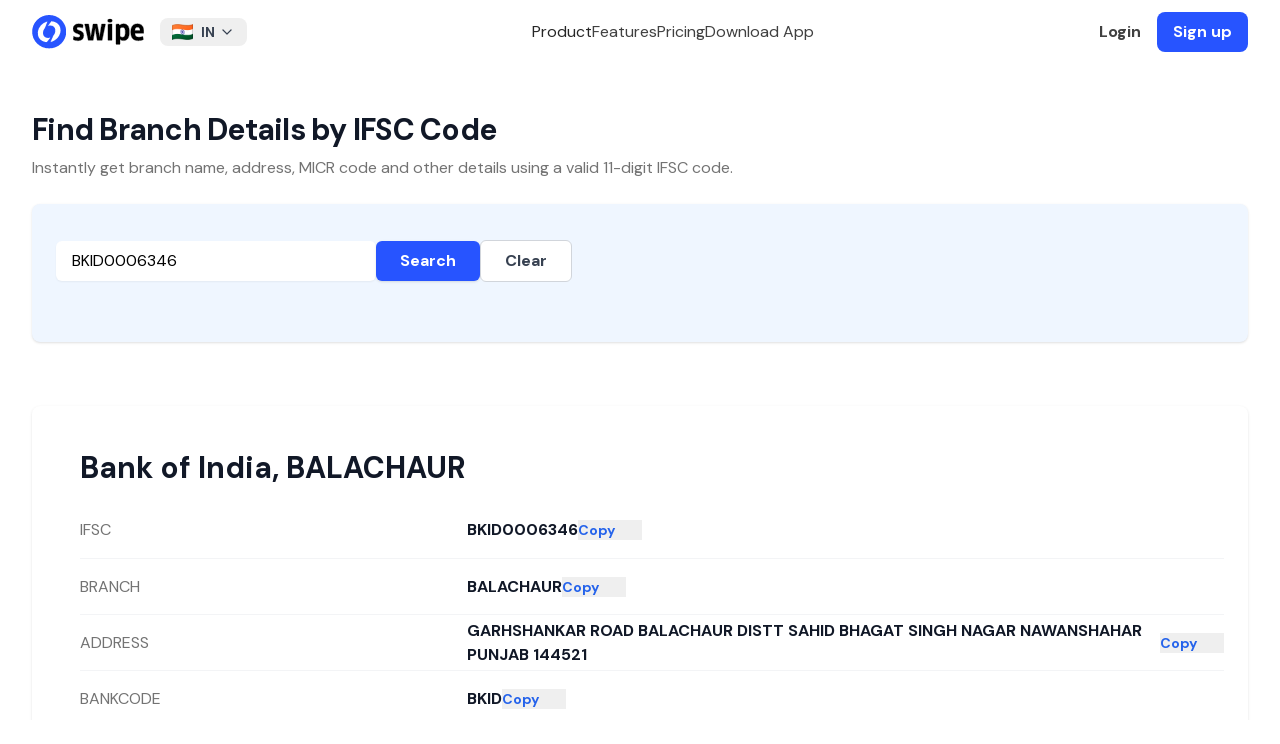

--- FILE ---
content_type: text/css
request_url: https://getswipe.azureedge.net/getswipe/_next/static/css/5a2219a5689baaaf.css
body_size: 11246
content:
*,:after,:before{--tw-border-spacing-x:0;--tw-border-spacing-y:0;--tw-translate-x:0;--tw-translate-y:0;--tw-rotate:0;--tw-skew-x:0;--tw-skew-y:0;--tw-scale-x:1;--tw-scale-y:1;--tw-pan-x: ;--tw-pan-y: ;--tw-pinch-zoom: ;--tw-scroll-snap-strictness:proximity;--tw-gradient-from-position: ;--tw-gradient-via-position: ;--tw-gradient-to-position: ;--tw-ordinal: ;--tw-slashed-zero: ;--tw-numeric-figure: ;--tw-numeric-spacing: ;--tw-numeric-fraction: ;--tw-ring-inset: ;--tw-ring-offset-width:0px;--tw-ring-offset-color:#fff;--tw-ring-color:rgba(59,130,246,.5);--tw-ring-offset-shadow:0 0 #0000;--tw-ring-shadow:0 0 #0000;--tw-shadow:0 0 #0000;--tw-shadow-colored:0 0 #0000;--tw-blur: ;--tw-brightness: ;--tw-contrast: ;--tw-grayscale: ;--tw-hue-rotate: ;--tw-invert: ;--tw-saturate: ;--tw-sepia: ;--tw-drop-shadow: ;--tw-backdrop-blur: ;--tw-backdrop-brightness: ;--tw-backdrop-contrast: ;--tw-backdrop-grayscale: ;--tw-backdrop-hue-rotate: ;--tw-backdrop-invert: ;--tw-backdrop-opacity: ;--tw-backdrop-saturate: ;--tw-backdrop-sepia: ;--tw-contain-size: ;--tw-contain-layout: ;--tw-contain-paint: ;--tw-contain-style: }::backdrop{--tw-border-spacing-x:0;--tw-border-spacing-y:0;--tw-translate-x:0;--tw-translate-y:0;--tw-rotate:0;--tw-skew-x:0;--tw-skew-y:0;--tw-scale-x:1;--tw-scale-y:1;--tw-pan-x: ;--tw-pan-y: ;--tw-pinch-zoom: ;--tw-scroll-snap-strictness:proximity;--tw-gradient-from-position: ;--tw-gradient-via-position: ;--tw-gradient-to-position: ;--tw-ordinal: ;--tw-slashed-zero: ;--tw-numeric-figure: ;--tw-numeric-spacing: ;--tw-numeric-fraction: ;--tw-ring-inset: ;--tw-ring-offset-width:0px;--tw-ring-offset-color:#fff;--tw-ring-color:rgba(59,130,246,.5);--tw-ring-offset-shadow:0 0 #0000;--tw-ring-shadow:0 0 #0000;--tw-shadow:0 0 #0000;--tw-shadow-colored:0 0 #0000;--tw-blur: ;--tw-brightness: ;--tw-contrast: ;--tw-grayscale: ;--tw-hue-rotate: ;--tw-invert: ;--tw-saturate: ;--tw-sepia: ;--tw-drop-shadow: ;--tw-backdrop-blur: ;--tw-backdrop-brightness: ;--tw-backdrop-contrast: ;--tw-backdrop-grayscale: ;--tw-backdrop-hue-rotate: ;--tw-backdrop-invert: ;--tw-backdrop-opacity: ;--tw-backdrop-saturate: ;--tw-backdrop-sepia: ;--tw-contain-size: ;--tw-contain-layout: ;--tw-contain-paint: ;--tw-contain-style: }/*
! tailwindcss v3.4.17 | MIT License | https://tailwindcss.com
*/*,:after,:before{box-sizing:border-box;border:0 solid #e5e7eb}:after,:before{--tw-content:""}:host,html{line-height:1.5;-webkit-text-size-adjust:100%;-moz-tab-size:4;tab-size:4;font-family:var(--font-dm-sans),ui-sans-serif,system-ui,sans-serif,"Apple Color Emoji","Segoe UI Emoji","Segoe UI Symbol","Noto Color Emoji";font-feature-settings:normal;font-variation-settings:normal;-webkit-tap-highlight-color:transparent}body{margin:0;line-height:inherit}hr{height:0;color:inherit;border-top-width:1px}abbr:where([title]){text-decoration:underline dotted}h1,h2,h3,h4,h5,h6{font-size:inherit;font-weight:inherit}a{color:inherit;text-decoration:inherit}b,strong{font-weight:bolder}code,kbd,pre,samp{font-family:ui-monospace,SFMono-Regular,Menlo,Monaco,Consolas,Liberation Mono,Courier New,monospace;font-feature-settings:normal;font-variation-settings:normal;font-size:1em}small{font-size:80%}sub,sup{font-size:75%;line-height:0;position:relative;vertical-align:initial}sub{bottom:-.25em}sup{top:-.5em}table{text-indent:0;border-color:inherit;border-collapse:collapse}button,input,optgroup,select,textarea{font-family:inherit;font-feature-settings:inherit;font-variation-settings:inherit;font-size:100%;font-weight:inherit;line-height:inherit;letter-spacing:inherit;color:inherit;margin:0;padding:0}button,select{text-transform:none}button,input:where([type=button]),input:where([type=reset]),input:where([type=submit]){-webkit-appearance:button;background-color:initial;background-image:none}:-moz-focusring{outline:auto}:-moz-ui-invalid{box-shadow:none}progress{vertical-align:initial}::-webkit-inner-spin-button,::-webkit-outer-spin-button{height:auto}[type=search]{-webkit-appearance:textfield;outline-offset:-2px}::-webkit-search-decoration{-webkit-appearance:none}::-webkit-file-upload-button{-webkit-appearance:button;font:inherit}summary{display:list-item}blockquote,dd,dl,figure,h1,h2,h3,h4,h5,h6,hr,p,pre{margin:0}fieldset{margin:0}fieldset,legend{padding:0}menu,ol,ul{list-style:none;margin:0;padding:0}dialog{padding:0}textarea{resize:vertical}input::placeholder,textarea::placeholder{opacity:1;color:#9ca3af}[role=button],button{cursor:pointer}:disabled{cursor:default}audio,canvas,embed,iframe,img,object,svg,video{display:block;vertical-align:middle}img,video{max-width:100%;height:auto}[hidden]:where(:not([hidden=until-found])){display:none}.container{width:100%}@media (min-width:640px){.container{max-width:640px}}@media (min-width:768px){.container{max-width:768px}}@media (min-width:1024px){.container{max-width:1024px}}@media (min-width:1280px){.container{max-width:1280px}}@media (min-width:1536px){.container{max-width:1536px}}.sr-only{position:absolute;width:1px;height:1px;padding:0;margin:-1px;overflow:hidden;clip:rect(0,0,0,0);white-space:nowrap;border-width:0}.pointer-events-none{pointer-events:none}.visible{visibility:visible}.invisible{visibility:hidden}.static{position:static}.fixed{position:fixed}.absolute{position:absolute}.relative{position:relative}.-inset-\[10px\]{inset:-10px}.inset-0{inset:0}.inset-x-0{left:0;right:0}.inset-y-0{top:0;bottom:0}.-bottom-3{bottom:-.75rem}.-bottom-px{bottom:-1px}.-left-3{left:-.75rem}.-right-20{right:-5rem}.-right-3{right:-.75rem}.-right-4{right:-1rem}.-top-16{top:-4rem}.-top-3{top:-.75rem}.bottom-0{bottom:0}.bottom-2{bottom:.5rem}.bottom-24{bottom:6rem}.bottom-4{bottom:1rem}.bottom-6{bottom:1.5rem}.bottom-full{bottom:100%}.left-0{left:0}.left-1\/2{left:50%}.left-10{left:2.5rem}.left-4{left:1rem}.left-80{left:20rem}.left-\[calc\(var\(--offset\)\/2\*-1\)\]{left:calc(var(--offset) / 2 * -1)}.left-auto{left:auto}.right-0{right:0}.right-10{right:2.5rem}.right-2{right:.5rem}.right-4{right:1rem}.top-0{top:0}.top-1\/2{top:50%}.top-16{top:4rem}.top-2{top:.5rem}.top-4{top:1rem}.top-\[calc\(var\(--offset\)\/2\*-1\)\]{top:calc(var(--offset) / 2 * -1)}.top-auto{top:auto}.isolate{isolation:isolate}.-z-10{z-index:-10}.z-10{z-index:10}.z-20{z-index:20}.z-30{z-index:30}.z-40{z-index:40}.z-50{z-index:50}.z-\[1000\]{z-index:1000}.z-\[1\]{z-index:1}.z-\[60\]{z-index:60}.col-span-2{grid-column:span 2/span 2}.float-right{float:right}.-m-1\.5{margin:-.375rem}.m-1\.5{margin:.375rem}.mx-0{margin-left:0;margin-right:0}.mx-1{margin-left:.25rem;margin-right:.25rem}.mx-2{margin-left:.5rem;margin-right:.5rem}.mx-4{margin-left:1rem;margin-right:1rem}.mx-\[4vmin\]{margin-left:4vmin;margin-right:4vmin}.mx-auto{margin-left:auto;margin-right:auto}.my-1{margin-top:.25rem;margin-bottom:.25rem}.my-10{margin-top:2.5rem;margin-bottom:2.5rem}.my-20{margin-top:5rem;margin-bottom:5rem}.my-4{margin-top:1rem;margin-bottom:1rem}.my-8{margin-top:2rem;margin-bottom:2rem}.-ml-1{margin-left:-.25rem}.-mr-3{margin-right:-.75rem}.-mr-4{margin-right:-1rem}.-mt-2{margin-top:-.5rem}.mb-1{margin-bottom:.25rem}.mb-10{margin-bottom:2.5rem}.mb-12{margin-bottom:3rem}.mb-16{margin-bottom:4rem}.mb-2{margin-bottom:.5rem}.mb-3{margin-bottom:.75rem}.mb-4{margin-bottom:1rem}.mb-5{margin-bottom:1.25rem}.mb-6{margin-bottom:1.5rem}.mb-7{margin-bottom:1.75rem}.mb-8{margin-bottom:2rem}.ml-0{margin-left:0}.ml-1{margin-left:.25rem}.ml-2{margin-left:.5rem}.ml-4{margin-left:1rem}.ml-6{margin-left:1.5rem}.ml-8{margin-left:2rem}.mr-1{margin-right:.25rem}.mr-2{margin-right:.5rem}.mr-3{margin-right:.75rem}.mr-4{margin-right:1rem}.mr-8{margin-right:2rem}.mt-0\.5{margin-top:.125rem}.mt-1{margin-top:.25rem}.mt-10{margin-top:2.5rem}.mt-16{margin-top:4rem}.mt-2{margin-top:.5rem}.mt-20{margin-top:5rem}.mt-3{margin-top:.75rem}.mt-4{margin-top:1rem}.mt-5{margin-top:1.25rem}.mt-6{margin-top:1.5rem}.mt-8{margin-top:2rem}.mt-\[2px\]{margin-top:2px}.box-content{box-sizing:initial}.block{display:block}.inline-block{display:inline-block}.inline{display:inline}.flex{display:flex}.inline-flex{display:inline-flex}.table{display:table}.\!grid{display:grid!important}.grid{display:grid}.contents{display:contents}.hidden{display:none}.aspect-\[27\/23\]{aspect-ratio:27/23}.aspect-\[5\/7\]{aspect-ratio:5/7}.aspect-video{aspect-ratio:16/9}.size-5{width:1.25rem;height:1.25rem}.h-1\/2{height:50%}.h-10{height:2.5rem}.h-12{height:3rem}.h-16{height:4rem}.h-20{height:5rem}.h-3{height:.75rem}.h-32{height:8rem}.h-4{height:1rem}.h-40{height:10rem}.h-5{height:1.25rem}.h-6{height:1.5rem}.h-60{height:15rem}.h-8{height:2rem}.h-80{height:20rem}.h-9{height:2.25rem}.h-96{height:24rem}.h-\[300px\]{height:300px}.h-\[400px\]{height:400px}.h-\[560px\]{height:560px}.h-\[70vmin\]{height:70vmin}.h-\[calc\(100\%\+var\(--offset\)\)\]{height:calc(100% + var(--offset))}.h-\[var\(--height\)\]{height:var(--height)}.h-auto{height:auto}.h-fit{height:fit-content}.h-full{height:100%}.h-px{height:1px}.h-screen{height:100vh}.max-h-96{max-height:24rem}.max-h-\[90vh\]{max-height:90vh}.max-h-screen{max-height:100vh}.min-h-32{min-height:8rem}.min-h-\[24px\]{min-height:24px}.min-h-\[300px\]{min-height:300px}.min-h-\[450px\]{min-height:450px}.min-h-screen{min-height:100vh}.w-1{width:.25rem}.w-1\/2{width:50%}.w-1\/3{width:33.333333%}.w-10{width:2.5rem}.w-12{width:3rem}.w-16{width:4rem}.w-2\/3{width:66.666667%}.w-24{width:6rem}.w-3{width:.75rem}.w-3\/4{width:75%}.w-4{width:1rem}.w-5{width:1.25rem}.w-6{width:1.5rem}.w-60{width:15rem}.w-64{width:16rem}.w-8{width:2rem}.w-80{width:20rem}.w-96{width:24rem}.w-\[135px\]{width:135px}.w-\[141px\]{width:141px}.w-\[20\%\]{width:20%}.w-\[200px\]{width:200px}.w-\[5\%\]{width:5%}.w-\[70\%\]{width:70%}.w-\[70vmin\]{width:70vmin}.w-\[calc\(100\%\+var\(--offset\)\)\]{width:calc(100% + var(--offset))}.w-\[var\(--width\)\]{width:var(--width)}.w-auto{width:auto}.w-fit{width:fit-content}.w-full{width:100%}.w-max{width:max-content}.w-screen{width:100vw}.min-w-0{min-width:0}.min-w-full{min-width:100%}.max-w-2xl{max-width:42rem}.max-w-3xl{max-width:48rem}.max-w-4xl{max-width:56rem}.max-w-5xl{max-width:64rem}.max-w-6xl{max-width:72rem}.max-w-7xl{max-width:80rem}.max-w-\[calc\(100vw-2rem\)\]{max-width:calc(100vw - 2rem)}.max-w-full{max-width:100%}.max-w-lg{max-width:32rem}.max-w-md{max-width:28rem}.max-w-none{max-width:none}.max-w-sm{max-width:24rem}.max-w-xl{max-width:36rem}.max-w-xs{max-width:20rem}.flex-1{flex:1 1 0%}.flex-\[2\]{flex:2}.flex-\[3\]{flex:3}.flex-none{flex:none}.flex-shrink-0,.shrink-0{flex-shrink:0}.grow{flex-grow:1}.basis-0{flex-basis:0px}.origin-center{transform-origin:center}.-translate-x-1\/2{--tw-translate-x:-50%}.-translate-x-1\/2,.-translate-y-1\/2{transform:translate(var(--tw-translate-x),var(--tw-translate-y)) rotate(var(--tw-rotate)) skewX(var(--tw-skew-x)) skewY(var(--tw-skew-y)) scaleX(var(--tw-scale-x)) scaleY(var(--tw-scale-y))}.-translate-y-1\/2{--tw-translate-y:-50%}.translate-x-0{--tw-translate-x:0px}.translate-x-0,.translate-x-full{transform:translate(var(--tw-translate-x),var(--tw-translate-y)) rotate(var(--tw-rotate)) skewX(var(--tw-skew-x)) skewY(var(--tw-skew-y)) scaleX(var(--tw-scale-x)) scaleY(var(--tw-scale-y))}.translate-x-full{--tw-translate-x:100%}.-rotate-\[5deg\]{--tw-rotate:-5deg}.-rotate-\[5deg\],.rotate-0{transform:translate(var(--tw-translate-x),var(--tw-translate-y)) rotate(var(--tw-rotate)) skewX(var(--tw-skew-x)) skewY(var(--tw-skew-y)) scaleX(var(--tw-scale-x)) scaleY(var(--tw-scale-y))}.rotate-0{--tw-rotate:0deg}.rotate-180{--tw-rotate:180deg}.rotate-180,.rotate-90{transform:translate(var(--tw-translate-x),var(--tw-translate-y)) rotate(var(--tw-rotate)) skewX(var(--tw-skew-x)) skewY(var(--tw-skew-y)) scaleX(var(--tw-scale-x)) scaleY(var(--tw-scale-y))}.rotate-90{--tw-rotate:90deg}.scale-0{--tw-scale-x:0;--tw-scale-y:0}.scale-0,.scale-100{transform:translate(var(--tw-translate-x),var(--tw-translate-y)) rotate(var(--tw-rotate)) skewX(var(--tw-skew-x)) skewY(var(--tw-skew-y)) scaleX(var(--tw-scale-x)) scaleY(var(--tw-scale-y))}.scale-100{--tw-scale-x:1;--tw-scale-y:1}.scale-105{--tw-scale-x:1.05;--tw-scale-y:1.05}.scale-105,.transform{transform:translate(var(--tw-translate-x),var(--tw-translate-y)) rotate(var(--tw-rotate)) skewX(var(--tw-skew-x)) skewY(var(--tw-skew-y)) scaleX(var(--tw-scale-x)) scaleY(var(--tw-scale-y))}@keyframes pulse{50%{opacity:.5}}.animate-pulse{animation:pulse 2s cubic-bezier(.4,0,.6,1) infinite}@keyframes spin{to{transform:rotate(1turn)}}.animate-spin{animation:spin 1s linear infinite}.cursor-not-allowed{cursor:not-allowed}.cursor-pointer{cursor:pointer}.select-none{user-select:none}.resize-none{resize:none}.resize{resize:both}.list-inside{list-style-position:inside}.list-decimal{list-style-type:decimal}.list-disc{list-style-type:disc}.grid-cols-1{grid-template-columns:repeat(1,minmax(0,1fr))}.grid-cols-2{grid-template-columns:repeat(2,minmax(0,1fr))}.grid-cols-4{grid-template-columns:repeat(4,minmax(0,1fr))}.grid-cols-\[repeat\(2\2c auto\)\]{grid-template-columns:repeat(2,auto)}.flex-row{flex-direction:row}.flex-col{flex-direction:column}.flex-wrap{flex-wrap:wrap}.place-items-center{place-items:center}.items-start{align-items:flex-start}.items-end{align-items:flex-end}.items-center{align-items:center}.items-baseline{align-items:baseline}.items-stretch{align-items:stretch}.justify-start{justify-content:flex-start}.justify-end{justify-content:flex-end}.justify-center{justify-content:center}.justify-between{justify-content:space-between}.gap-1{gap:.25rem}.gap-10{gap:2.5rem}.gap-12{gap:3rem}.gap-2{gap:.5rem}.gap-3{gap:.75rem}.gap-4{gap:1rem}.gap-6{gap:1.5rem}.gap-8{gap:2rem}.gap-x-10{column-gap:2.5rem}.gap-x-2{column-gap:.5rem}.gap-x-3{column-gap:.75rem}.gap-y-1{row-gap:.25rem}.gap-y-2{row-gap:.5rem}.space-x-1>:not([hidden])~:not([hidden]){--tw-space-x-reverse:0;margin-right:calc(.25rem * var(--tw-space-x-reverse));margin-left:calc(.25rem * calc(1 - var(--tw-space-x-reverse)))}.space-x-2>:not([hidden])~:not([hidden]){--tw-space-x-reverse:0;margin-right:calc(.5rem * var(--tw-space-x-reverse));margin-left:calc(.5rem * calc(1 - var(--tw-space-x-reverse)))}.space-x-4>:not([hidden])~:not([hidden]){--tw-space-x-reverse:0;margin-right:calc(1rem * var(--tw-space-x-reverse));margin-left:calc(1rem * calc(1 - var(--tw-space-x-reverse)))}.space-y-0>:not([hidden])~:not([hidden]){--tw-space-y-reverse:0;margin-top:calc(0px * calc(1 - var(--tw-space-y-reverse)));margin-bottom:calc(0px * var(--tw-space-y-reverse))}.space-y-1>:not([hidden])~:not([hidden]){--tw-space-y-reverse:0;margin-top:calc(.25rem * calc(1 - var(--tw-space-y-reverse)));margin-bottom:calc(.25rem * var(--tw-space-y-reverse))}.space-y-2>:not([hidden])~:not([hidden]){--tw-space-y-reverse:0;margin-top:calc(.5rem * calc(1 - var(--tw-space-y-reverse)));margin-bottom:calc(.5rem * var(--tw-space-y-reverse))}.space-y-3>:not([hidden])~:not([hidden]){--tw-space-y-reverse:0;margin-top:calc(.75rem * calc(1 - var(--tw-space-y-reverse)));margin-bottom:calc(.75rem * var(--tw-space-y-reverse))}.space-y-4>:not([hidden])~:not([hidden]){--tw-space-y-reverse:0;margin-top:calc(1rem * calc(1 - var(--tw-space-y-reverse)));margin-bottom:calc(1rem * var(--tw-space-y-reverse))}.space-y-5>:not([hidden])~:not([hidden]){--tw-space-y-reverse:0;margin-top:calc(1.25rem * calc(1 - var(--tw-space-y-reverse)));margin-bottom:calc(1.25rem * var(--tw-space-y-reverse))}.space-y-6>:not([hidden])~:not([hidden]){--tw-space-y-reverse:0;margin-top:calc(1.5rem * calc(1 - var(--tw-space-y-reverse)));margin-bottom:calc(1.5rem * var(--tw-space-y-reverse))}.space-y-8>:not([hidden])~:not([hidden]){--tw-space-y-reverse:0;margin-top:calc(2rem * calc(1 - var(--tw-space-y-reverse)));margin-bottom:calc(2rem * var(--tw-space-y-reverse))}.divide-y>:not([hidden])~:not([hidden]){--tw-divide-y-reverse:0;border-top-width:calc(1px * calc(1 - var(--tw-divide-y-reverse)));border-bottom-width:calc(1px * var(--tw-divide-y-reverse))}.divide-gray-100>:not([hidden])~:not([hidden]){--tw-divide-opacity:1;border-color:rgb(243 244 246/var(--tw-divide-opacity,1))}.divide-gray-200>:not([hidden])~:not([hidden]){--tw-divide-opacity:1;border-color:rgb(229 231 235/var(--tw-divide-opacity,1))}.divide-neutral-200>:not([hidden])~:not([hidden]){--tw-divide-opacity:1;border-color:rgb(229 229 229/var(--tw-divide-opacity,1))}.self-start{align-self:flex-start}.self-center{align-self:center}.overflow-auto{overflow:auto}.overflow-hidden{overflow:hidden}.overflow-x-auto{overflow-x:auto}.overflow-y-auto{overflow-y:auto}.overflow-x-scroll{overflow-x:scroll}.overscroll-x-auto{overscroll-behavior-x:auto}.scroll-smooth{scroll-behavior:smooth}.whitespace-nowrap{white-space:nowrap}.whitespace-pre-wrap{white-space:pre-wrap}.break-words{overflow-wrap:break-word}.break-all{word-break:break-all}.rounded{border-radius:.25rem}.rounded-2xl{border-radius:1rem}.rounded-3xl{border-radius:1.5rem}.rounded-\[10px\]{border-radius:10px}.rounded-\[25px\]{border-radius:25px}.rounded-full{border-radius:9999px}.rounded-lg{border-radius:.5rem}.rounded-md{border-radius:.375rem}.rounded-sm{border-radius:.125rem}.rounded-xl{border-radius:.75rem}.rounded-t-3xl{border-top-left-radius:1.5rem;border-top-right-radius:1.5rem}.rounded-t-lg{border-top-left-radius:.5rem;border-top-right-radius:.5rem}.rounded-br-full{border-bottom-right-radius:9999px}.rounded-tr-full{border-top-right-radius:9999px}.border{border-width:1px}.border-0{border-width:0}.border-2{border-width:2px}.border-b{border-bottom-width:1px}.border-l{border-left-width:1px}.border-t{border-top-width:1px}.border-\[\#27272a\]{--tw-border-opacity:1;border-color:rgb(39 39 42/var(--tw-border-opacity,1))}.border-black\/\[0\.2\]{border-color:rgba(0,0,0,.2)}.border-blue-200{--tw-border-opacity:1;border-color:rgb(191 219 254/var(--tw-border-opacity,1))}.border-gray-100{--tw-border-opacity:1;border-color:rgb(243 244 246/var(--tw-border-opacity,1))}.border-gray-200{--tw-border-opacity:1;border-color:rgb(229 231 235/var(--tw-border-opacity,1))}.border-gray-300{--tw-border-opacity:1;border-color:rgb(209 213 219/var(--tw-border-opacity,1))}.border-green-500{--tw-border-opacity:1;border-color:rgb(34 197 94/var(--tw-border-opacity,1))}.border-neutral-100{--tw-border-opacity:1;border-color:rgb(245 245 245/var(--tw-border-opacity,1))}.border-neutral-200{--tw-border-opacity:1;border-color:rgb(229 229 229/var(--tw-border-opacity,1))}.border-neutral-300{--tw-border-opacity:1;border-color:rgb(212 212 212/var(--tw-border-opacity,1))}.border-orange-200{--tw-border-opacity:1;border-color:rgb(254 215 170/var(--tw-border-opacity,1))}.border-red-500{--tw-border-opacity:1;border-color:rgb(239 68 68/var(--tw-border-opacity,1))}.border-transparent{border-color:transparent}.bg-\[\#0fa958\]{--tw-bg-opacity:1;background-color:rgb(15 169 88/var(--tw-bg-opacity,1))}.bg-\[\#2754ff\]{--tw-bg-opacity:1;background-color:rgb(39 84 255/var(--tw-bg-opacity,1))}.bg-\[\#c822ce\]{--tw-bg-opacity:1;background-color:rgb(200 34 206/var(--tw-bg-opacity,1))}.bg-\[\#ff5733\]{--tw-bg-opacity:1;background-color:rgb(255 87 51/var(--tw-bg-opacity,1))}.bg-amber-50\/50{background-color:rgba(255,251,235,.5)}.bg-black{--tw-bg-opacity:1;background-color:rgb(0 0 0/var(--tw-bg-opacity,1))}.bg-black\/30{background-color:rgba(0,0,0,.3)}.bg-black\/50{background-color:rgba(0,0,0,.5)}.bg-black\/80{background-color:rgba(0,0,0,.8)}.bg-blue-50{--tw-bg-opacity:1;background-color:rgb(239 246 255/var(--tw-bg-opacity,1))}.bg-blue-50\/50{background-color:rgba(239,246,255,.5)}.bg-blue-500{--tw-bg-opacity:1;background-color:rgb(59 130 246/var(--tw-bg-opacity,1))}.bg-blue-600{--tw-bg-opacity:1;background-color:rgb(37 99 235/var(--tw-bg-opacity,1))}.bg-emerald-50\/50{background-color:rgba(236,253,245,.5)}.bg-gray-100{--tw-bg-opacity:1;background-color:rgb(243 244 246/var(--tw-bg-opacity,1))}.bg-gray-200{--tw-bg-opacity:1;background-color:rgb(229 231 235/var(--tw-bg-opacity,1))}.bg-gray-300{--tw-bg-opacity:1;background-color:rgb(209 213 219/var(--tw-bg-opacity,1))}.bg-gray-50{--tw-bg-opacity:1;background-color:rgb(249 250 251/var(--tw-bg-opacity,1))}.bg-green-100{--tw-bg-opacity:1;background-color:rgb(220 252 231/var(--tw-bg-opacity,1))}.bg-green-50\/50{background-color:rgba(240,253,244,.5)}.bg-green-500{--tw-bg-opacity:1;background-color:rgb(34 197 94/var(--tw-bg-opacity,1))}.bg-indigo-100{--tw-bg-opacity:1;background-color:rgb(224 231 255/var(--tw-bg-opacity,1))}.bg-indigo-50\/50{background-color:rgba(238,242,255,.5)}.bg-indigo-600{--tw-bg-opacity:1;background-color:rgb(79 70 229/var(--tw-bg-opacity,1))}.bg-neutral-100{--tw-bg-opacity:1;background-color:rgb(245 245 245/var(--tw-bg-opacity,1))}.bg-neutral-200{--tw-bg-opacity:1;background-color:rgb(229 229 229/var(--tw-bg-opacity,1))}.bg-neutral-300{--tw-bg-opacity:1;background-color:rgb(212 212 212/var(--tw-bg-opacity,1))}.bg-neutral-50{--tw-bg-opacity:1;background-color:rgb(250 250 250/var(--tw-bg-opacity,1))}.bg-neutral-900{--tw-bg-opacity:1;background-color:rgb(23 23 23/var(--tw-bg-opacity,1))}.bg-neutral-950{--tw-bg-opacity:1;background-color:rgb(10 10 10/var(--tw-bg-opacity,1))}.bg-orange-100{--tw-bg-opacity:1;background-color:rgb(255 237 213/var(--tw-bg-opacity,1))}.bg-pink-50\/50{background-color:rgba(253,242,248,.5)}.bg-primary{--tw-bg-opacity:1;background-color:rgb(39 84 255/var(--tw-bg-opacity,1))}.bg-primary\/10{background-color:rgba(39,84,255,.1)}.bg-purple-50\/50{background-color:rgba(250,245,255,.5)}.bg-red-50\/50{background-color:hsla(0,86%,97%,.5)}.bg-red-500{--tw-bg-opacity:1;background-color:rgb(239 68 68/var(--tw-bg-opacity,1))}.bg-rose-50\/50{background-color:rgba(255,241,242,.5)}.bg-teal-50\/50{background-color:rgba(240,253,250,.5)}.bg-transparent{background-color:initial}.bg-white{--tw-bg-opacity:1;background-color:rgb(255 255 255/var(--tw-bg-opacity,1))}.bg-white\/50{background-color:hsla(0,0%,100%,.5)}.bg-white\/60{background-color:hsla(0,0%,100%,.6)}.bg-white\/70{background-color:hsla(0,0%,100%,.7)}.bg-white\/80{background-color:hsla(0,0%,100%,.8)}.bg-yellow-50\/50{background-color:hsla(55,92%,95%,.5)}.bg-yellow-500{--tw-bg-opacity:1;background-color:rgb(234 179 8/var(--tw-bg-opacity,1))}.bg-opacity-50{--tw-bg-opacity:0.5}.bg-\[linear-gradient\(to_bottom\2c var\(--color\)\2c var\(--color\)_50\%\2c transparent_0\2c transparent\)\]{background-image:linear-gradient(to bottom,var(--color),var(--color) 50%,transparent 0,transparent)}.bg-\[linear-gradient\(to_right\2c var\(--color\)\2c var\(--color\)_50\%\2c transparent_0\2c transparent\)\]{background-image:linear-gradient(to right,var(--color),var(--color) 50%,transparent 0,transparent)}.bg-\[radial-gradient\(circle_farthest-side_at_0_100\%\2c \#00ccb1\2c transparent\)\2c radial-gradient\(circle_farthest-side_at_100\%_0\2c \#7b61ff\2c transparent\)\2c radial-gradient\(circle_farthest-side_at_100\%_100\%\2c \#ffc414\2c transparent\)\2c radial-gradient\(circle_farthest-side_at_0_0\2c \#1ca0fb\2c \#141316\)\]{background-image:radial-gradient(circle farthest-side at 0 100%,#00ccb1,transparent),radial-gradient(circle farthest-side at 100% 0,#7b61ff,transparent),radial-gradient(circle farthest-side at 100% 100%,#ffc414,transparent),radial-gradient(circle farthest-side at 0 0,#1ca0fb,#141316)}.bg-\[radial-gradient\(circle_farthest-side_at_0_100\%\2c \#fbcfe8\2c transparent\)\2c radial-gradient\(circle_farthest-side_at_100\%_0\2c \#7b61ff\2c transparent\)\2c radial-gradient\(circle_farthest-side_at_100\%_100\%\2c \#ffc414\2c transparent\)\2c radial-gradient\(circle_farthest-side_at_0_0\2c \#6366f1\2c \#141316\)\]{background-image:radial-gradient(circle farthest-side at 0 100%,#fbcfe8,transparent),radial-gradient(circle farthest-side at 100% 0,#7b61ff,transparent),radial-gradient(circle farthest-side at 100% 100%,#ffc414,transparent),radial-gradient(circle farthest-side at 0 0,#6366f1,#141316)}.bg-gradient-to-b{background-image:linear-gradient(to bottom,var(--tw-gradient-stops))}.bg-gradient-to-br{background-image:linear-gradient(to bottom right,var(--tw-gradient-stops))}.bg-gradient-to-l{background-image:linear-gradient(to left,var(--tw-gradient-stops))}.bg-gradient-to-r{background-image:linear-gradient(to right,var(--tw-gradient-stops))}.bg-gradient-to-t{background-image:linear-gradient(to top,var(--tw-gradient-stops))}.bg-gradient-to-tr{background-image:linear-gradient(to top right,var(--tw-gradient-stops))}.from-\[\#6E14D5\]{--tw-gradient-from:#6e14d5 var(--tw-gradient-from-position);--tw-gradient-to:rgba(110,20,213,0) var(--tw-gradient-to-position);--tw-gradient-stops:var(--tw-gradient-from),var(--tw-gradient-to)}.from-black\/80{--tw-gradient-from:rgba(0,0,0,.8) var(--tw-gradient-from-position);--tw-gradient-to:transparent var(--tw-gradient-to-position);--tw-gradient-stops:var(--tw-gradient-from),var(--tw-gradient-to)}.from-blue-50{--tw-gradient-from:#eff6ff var(--tw-gradient-from-position);--tw-gradient-to:rgba(239,246,255,0) var(--tw-gradient-to-position);--tw-gradient-stops:var(--tw-gradient-from),var(--tw-gradient-to)}.from-blue-500{--tw-gradient-from:#3b82f6 var(--tw-gradient-from-position);--tw-gradient-to:rgba(59,130,246,0) var(--tw-gradient-to-position);--tw-gradient-stops:var(--tw-gradient-from),var(--tw-gradient-to)}.from-gray-100{--tw-gradient-from:#f3f4f6 var(--tw-gradient-from-position);--tw-gradient-to:rgba(243,244,246,0) var(--tw-gradient-to-position);--tw-gradient-stops:var(--tw-gradient-from),var(--tw-gradient-to)}.from-green-500{--tw-gradient-from:#22c55e var(--tw-gradient-from-position);--tw-gradient-to:rgba(34,197,94,0) var(--tw-gradient-to-position);--tw-gradient-stops:var(--tw-gradient-from),var(--tw-gradient-to)}.from-neutral-100{--tw-gradient-from:#f5f5f5 var(--tw-gradient-from-position);--tw-gradient-to:hsla(0,0%,96%,0) var(--tw-gradient-to-position);--tw-gradient-stops:var(--tw-gradient-from),var(--tw-gradient-to)}.from-neutral-800{--tw-gradient-from:#262626 var(--tw-gradient-from-position);--tw-gradient-to:rgba(38,38,38,0) var(--tw-gradient-to-position);--tw-gradient-stops:var(--tw-gradient-from),var(--tw-gradient-to)}.from-pink-100{--tw-gradient-from:#fce7f3 var(--tw-gradient-from-position);--tw-gradient-to:rgba(252,231,243,0) var(--tw-gradient-to-position);--tw-gradient-stops:var(--tw-gradient-from),var(--tw-gradient-to)}.from-pink-500\/50{--tw-gradient-from:rgba(236,72,153,.5) var(--tw-gradient-from-position);--tw-gradient-to:rgba(236,72,153,0) var(--tw-gradient-to-position);--tw-gradient-stops:var(--tw-gradient-from),var(--tw-gradient-to)}.from-red-600{--tw-gradient-from:#dc2626 var(--tw-gradient-from-position);--tw-gradient-to:rgba(220,38,38,0) var(--tw-gradient-to-position);--tw-gradient-stops:var(--tw-gradient-from),var(--tw-gradient-to)}.from-transparent{--tw-gradient-from:transparent var(--tw-gradient-from-position);--tw-gradient-to:transparent var(--tw-gradient-to-position);--tw-gradient-stops:var(--tw-gradient-from),var(--tw-gradient-to)}.via-blue-100{--tw-gradient-to:rgba(219,234,254,0) var(--tw-gradient-to-position);--tw-gradient-stops:var(--tw-gradient-from),#dbeafe var(--tw-gradient-via-position),var(--tw-gradient-to)}.via-emerald-500{--tw-gradient-to:rgba(16,185,129,0) var(--tw-gradient-to-position);--tw-gradient-stops:var(--tw-gradient-from),#10b981 var(--tw-gradient-via-position),var(--tw-gradient-to)}.via-neutral-600{--tw-gradient-to:rgba(82,82,82,0) var(--tw-gradient-to-position);--tw-gradient-stops:var(--tw-gradient-from),#525252 var(--tw-gradient-via-position),var(--tw-gradient-to)}.via-purple-200{--tw-gradient-to:rgba(233,213,255,0) var(--tw-gradient-to-position);--tw-gradient-stops:var(--tw-gradient-from),#e9d5ff var(--tw-gradient-via-position),var(--tw-gradient-to)}.via-sky-500{--tw-gradient-to:rgba(14,165,233,0) var(--tw-gradient-to-position);--tw-gradient-stops:var(--tw-gradient-from),#0ea5e9 var(--tw-gradient-via-position),var(--tw-gradient-to)}.via-transparent{--tw-gradient-to:transparent var(--tw-gradient-to-position);--tw-gradient-stops:var(--tw-gradient-from),transparent var(--tw-gradient-via-position),var(--tw-gradient-to)}.to-\[\#5E29FF\]{--tw-gradient-to:#5e29ff var(--tw-gradient-to-position)}.to-black\/50{--tw-gradient-to:rgba(0,0,0,.5) var(--tw-gradient-to-position)}.to-blue-100{--tw-gradient-to:#dbeafe var(--tw-gradient-to-position)}.to-blue-500{--tw-gradient-to:#3b82f6 var(--tw-gradient-to-position)}.to-blue-700{--tw-gradient-to:#1d4ed8 var(--tw-gradient-to-position)}.to-neutral-600{--tw-gradient-to:#525252 var(--tw-gradient-to-position)}.to-purple-100{--tw-gradient-to:#f3e8ff var(--tw-gradient-to-position)}.to-purple-500{--tw-gradient-to:#a855f7 var(--tw-gradient-to-position)}.to-red-800{--tw-gradient-to:#991b1b var(--tw-gradient-to-position)}.to-sky-500\/50{--tw-gradient-to:rgba(14,165,233,.5) var(--tw-gradient-to-position)}.to-transparent{--tw-gradient-to:transparent var(--tw-gradient-to-position)}.to-white{--tw-gradient-to:#fff var(--tw-gradient-to-position)}.bg-cover{background-size:cover}.bg-clip-text{background-clip:text}.bg-center{background-position:50%}.stroke-\[1px\]{stroke-width:1px}.object-contain{object-fit:contain}.object-cover{object-fit:cover}.object-top{object-position:top}.p-0\.5{padding:.125rem}.p-1{padding:.25rem}.p-10{padding:2.5rem}.p-2{padding:.5rem}.p-3{padding:.75rem}.p-4{padding:1rem}.p-6{padding:1.5rem}.p-\[4px\]{padding:4px}.p-\[4vmin\]{padding:4vmin}.p-px{padding:1px}.px-0{padding-left:0;padding-right:0}.px-1{padding-left:.25rem;padding-right:.25rem}.px-10{padding-left:2.5rem;padding-right:2.5rem}.px-2{padding-left:.5rem;padding-right:.5rem}.px-3{padding-left:.75rem;padding-right:.75rem}.px-3\.5{padding-left:.875rem;padding-right:.875rem}.px-4{padding-left:1rem;padding-right:1rem}.px-5{padding-left:1.25rem;padding-right:1.25rem}.px-6{padding-left:1.5rem;padding-right:1.5rem}.px-8{padding-left:2rem;padding-right:2rem}.py-0{padding-top:0;padding-bottom:0}.py-0\.5{padding-top:.125rem;padding-bottom:.125rem}.py-1{padding-top:.25rem;padding-bottom:.25rem}.py-1\.5{padding-top:.375rem;padding-bottom:.375rem}.py-10{padding-top:2.5rem;padding-bottom:2.5rem}.py-12{padding-top:3rem;padding-bottom:3rem}.py-16{padding-top:4rem;padding-bottom:4rem}.py-2{padding-top:.5rem;padding-bottom:.5rem}.py-2\.5{padding-top:.625rem;padding-bottom:.625rem}.py-20{padding-top:5rem;padding-bottom:5rem}.py-3{padding-top:.75rem;padding-bottom:.75rem}.py-4{padding-top:1rem;padding-bottom:1rem}.py-5{padding-top:1.25rem;padding-bottom:1.25rem}.py-6{padding-top:1.5rem;padding-bottom:1.5rem}.py-8{padding-top:2rem;padding-bottom:2rem}.pb-12{padding-bottom:3rem}.pb-16{padding-bottom:4rem}.pb-20{padding-bottom:5rem}.pb-8{padding-bottom:2rem}.pl-10{padding-left:2.5rem}.pl-4{padding-left:1rem}.pl-5{padding-left:1.25rem}.pl-8{padding-left:2rem}.pt-12{padding-top:3rem}.pt-16{padding-top:4rem}.pt-20{padding-top:5rem}.pt-36{padding-top:9rem}.pt-4{padding-top:1rem}.pt-5{padding-top:1.25rem}.pt-6{padding-top:1.5rem}.pt-8{padding-top:2rem}.text-left{text-align:left}.text-center{text-align:center}.align-middle{vertical-align:middle}.font-mono{font-family:ui-monospace,SFMono-Regular,Menlo,Monaco,Consolas,Liberation Mono,Courier New,monospace}.font-sans{font-family:var(--font-dm-sans),ui-sans-serif,system-ui,sans-serif,"Apple Color Emoji","Segoe UI Emoji","Segoe UI Symbol","Noto Color Emoji"}.text-2xl{font-size:1.5rem;line-height:2rem}.text-3xl{font-size:1.875rem;line-height:2.25rem}.text-4xl{font-size:2.25rem;line-height:2.5rem}.text-5xl{font-size:3rem;line-height:1}.text-6xl{font-size:3.75rem;line-height:1}.text-9xl{font-size:8rem;line-height:1}.text-\[10px\]{font-size:10px}.text-\[54px\]{font-size:54px}.text-base{font-size:1rem;line-height:1.5rem}.text-lg{font-size:1.125rem;line-height:1.75rem}.text-sm{font-size:.875rem;line-height:1.25rem}.text-xl{font-size:1.25rem;line-height:1.75rem}.text-xs{font-size:.75rem;line-height:1rem}.font-black{font-weight:900}.font-bold{font-weight:700}.font-extrabold{font-weight:800}.font-light{font-weight:300}.font-medium{font-weight:500}.font-normal{font-weight:400}.font-semibold{font-weight:600}.italic{font-style:italic}.leading-6{line-height:1.5rem}.leading-7{line-height:1.75rem}.leading-8{line-height:2rem}.leading-9{line-height:2.25rem}.leading-normal{line-height:1.5}.leading-relaxed{line-height:1.625}.leading-snug{line-height:1.375}.leading-tight{line-height:1.25}.tracking-tight{letter-spacing:-.025em}.tracking-tighter{letter-spacing:-.05em}.text-black{--tw-text-opacity:1;color:rgb(0 0 0/var(--tw-text-opacity,1))}.text-blue-500{--tw-text-opacity:1;color:rgb(59 130 246/var(--tw-text-opacity,1))}.text-blue-600{--tw-text-opacity:1;color:rgb(37 99 235/var(--tw-text-opacity,1))}.text-blue-900{--tw-text-opacity:1;color:rgb(30 58 138/var(--tw-text-opacity,1))}.text-gray-300{--tw-text-opacity:1;color:rgb(209 213 219/var(--tw-text-opacity,1))}.text-gray-400{--tw-text-opacity:1;color:rgb(156 163 175/var(--tw-text-opacity,1))}.text-gray-500{--tw-text-opacity:1;color:rgb(107 114 128/var(--tw-text-opacity,1))}.text-gray-600{--tw-text-opacity:1;color:rgb(75 85 99/var(--tw-text-opacity,1))}.text-gray-700{--tw-text-opacity:1;color:rgb(55 65 81/var(--tw-text-opacity,1))}.text-gray-800{--tw-text-opacity:1;color:rgb(31 41 55/var(--tw-text-opacity,1))}.text-gray-900{--tw-text-opacity:1;color:rgb(17 24 39/var(--tw-text-opacity,1))}.text-green-500{--tw-text-opacity:1;color:rgb(34 197 94/var(--tw-text-opacity,1))}.text-indigo-600{--tw-text-opacity:1;color:rgb(79 70 229/var(--tw-text-opacity,1))}.text-indigo-700{--tw-text-opacity:1;color:rgb(67 56 202/var(--tw-text-opacity,1))}.text-neutral-300{--tw-text-opacity:1;color:rgb(212 212 212/var(--tw-text-opacity,1))}.text-neutral-400{--tw-text-opacity:1;color:rgb(163 163 163/var(--tw-text-opacity,1))}.text-neutral-50{--tw-text-opacity:1;color:rgb(250 250 250/var(--tw-text-opacity,1))}.text-neutral-500{--tw-text-opacity:1;color:rgb(115 115 115/var(--tw-text-opacity,1))}.text-neutral-600{--tw-text-opacity:1;color:rgb(82 82 82/var(--tw-text-opacity,1))}.text-neutral-700{--tw-text-opacity:1;color:rgb(64 64 64/var(--tw-text-opacity,1))}.text-neutral-800{--tw-text-opacity:1;color:rgb(38 38 38/var(--tw-text-opacity,1))}.text-neutral-900{--tw-text-opacity:1;color:rgb(23 23 23/var(--tw-text-opacity,1))}.text-orange-800{--tw-text-opacity:1;color:rgb(154 52 18/var(--tw-text-opacity,1))}.text-primary{--tw-text-opacity:1;color:rgb(39 84 255/var(--tw-text-opacity,1))}.text-red-500{--tw-text-opacity:1;color:rgb(239 68 68/var(--tw-text-opacity,1))}.text-red-600{--tw-text-opacity:1;color:rgb(220 38 38/var(--tw-text-opacity,1))}.text-slate-950{--tw-text-opacity:1;color:rgb(2 6 23/var(--tw-text-opacity,1))}.text-transparent{color:transparent}.text-white{--tw-text-opacity:1;color:rgb(255 255 255/var(--tw-text-opacity,1))}.text-yellow-400{--tw-text-opacity:1;color:rgb(250 204 21/var(--tw-text-opacity,1))}.underline{text-decoration-line:underline}.line-through{text-decoration-line:line-through}.antialiased{-webkit-font-smoothing:antialiased;-moz-osx-font-smoothing:grayscale}.placeholder-gray-500::placeholder{--tw-placeholder-opacity:1;color:rgb(107 114 128/var(--tw-placeholder-opacity,1))}.opacity-0{opacity:0}.opacity-100{opacity:1}.opacity-25{opacity:.25}.opacity-50{opacity:.5}.opacity-60{opacity:.6}.opacity-70{opacity:.7}.opacity-75{opacity:.75}.opacity-90{opacity:.9}.mix-blend-overlay{mix-blend-mode:overlay}.shadow{--tw-shadow:0 1px 3px 0 rgba(0,0,0,.1),0 1px 2px -1px rgba(0,0,0,.1);--tw-shadow-colored:0 1px 3px 0 var(--tw-shadow-color),0 1px 2px -1px var(--tw-shadow-color)}.shadow,.shadow-2xl{box-shadow:var(--tw-ring-offset-shadow,0 0 #0000),var(--tw-ring-shadow,0 0 #0000),var(--tw-shadow)}.shadow-2xl{--tw-shadow:0 25px 50px -12px rgba(0,0,0,.25);--tw-shadow-colored:0 25px 50px -12px var(--tw-shadow-color)}.shadow-\[0_0_24px_rgba\(34\2c _42\2c _53\2c _0\.06\)\2c _0_1px_1px_rgba\(0\2c _0\2c _0\2c _0\.05\)\2c _0_0_0_1px_rgba\(34\2c _42\2c _53\2c _0\.04\)\2c _0_0_4px_rgba\(34\2c _42\2c _53\2c _0\.08\)\2c _0_16px_68px_rgba\(47\2c _48\2c _55\2c _0\.05\)\2c _0_1px_0_rgba\(255\2c _255\2c _255\2c _0\.1\)_inset\]{--tw-shadow:0 0 24px rgba(34,42,53,.06),0 1px 1px rgba(0,0,0,.05),0 0 0 1px rgba(34,42,53,.04),0 0 4px rgba(34,42,53,.08),0 16px 68px rgba(47,48,55,.05),0 1px 0 hsla(0,0%,100%,.1) inset;--tw-shadow-colored:0 0 24px var(--tw-shadow-color),0 1px 1px var(--tw-shadow-color),0 0 0 1px var(--tw-shadow-color),0 0 4px var(--tw-shadow-color),0 16px 68px var(--tw-shadow-color),inset 0 1px 0 var(--tw-shadow-color);box-shadow:var(--tw-ring-offset-shadow,0 0 #0000),var(--tw-ring-shadow,0 0 #0000),var(--tw-shadow)}.shadow-\[0px_2px_0px_0px_rgba\(255\2c 255\2c 255\2c 0\.3\)_inset\]{--tw-shadow:0px 2px 0px 0px hsla(0,0%,100%,.3) inset;--tw-shadow-colored:inset 0px 2px 0px 0px var(--tw-shadow-color);box-shadow:var(--tw-ring-offset-shadow,0 0 #0000),var(--tw-ring-shadow,0 0 #0000),var(--tw-shadow)}.shadow-\[0px_2px_3px_-1px_rgba\(0\2c 0\2c 0\2c 0\.1\)\2c 0px_1px_0px_0px_rgba\(25\2c 28\2c 33\2c 0\.02\)\2c 0px_0px_0px_1px_rgba\(25\2c 28\2c 33\2c 0\.08\)\]{--tw-shadow:0px 2px 3px -1px rgba(0,0,0,.1),0px 1px 0px 0px rgba(25,28,33,.02),0px 0px 0px 1px rgba(25,28,33,.08);--tw-shadow-colored:0px 2px 3px -1px var(--tw-shadow-color),0px 1px 0px 0px var(--tw-shadow-color),0px 0px 0px 1px var(--tw-shadow-color);box-shadow:var(--tw-ring-offset-shadow,0 0 #0000),var(--tw-ring-shadow,0 0 #0000),var(--tw-shadow)}.shadow-\[2px_4px_16px_0px_rgba\(248\2c 248\2c 248\2c 0\.06\)_inset\]{--tw-shadow:2px 4px 16px 0px hsla(0,0%,97%,.06) inset;--tw-shadow-colored:inset 2px 4px 16px 0px var(--tw-shadow-color)}.shadow-\[2px_4px_16px_0px_rgba\(248\2c 248\2c 248\2c 0\.06\)_inset\],.shadow-lg{box-shadow:var(--tw-ring-offset-shadow,0 0 #0000),var(--tw-ring-shadow,0 0 #0000),var(--tw-shadow)}.shadow-lg{--tw-shadow:0 10px 15px -3px rgba(0,0,0,.1),0 4px 6px -4px rgba(0,0,0,.1);--tw-shadow-colored:0 10px 15px -3px var(--tw-shadow-color),0 4px 6px -4px var(--tw-shadow-color)}.shadow-md{--tw-shadow:0 4px 6px -1px rgba(0,0,0,.1),0 2px 4px -2px rgba(0,0,0,.1);--tw-shadow-colored:0 4px 6px -1px var(--tw-shadow-color),0 2px 4px -2px var(--tw-shadow-color)}.shadow-md,.shadow-none{box-shadow:var(--tw-ring-offset-shadow,0 0 #0000),var(--tw-ring-shadow,0 0 #0000),var(--tw-shadow)}.shadow-none{--tw-shadow:0 0 #0000;--tw-shadow-colored:0 0 #0000}.shadow-sm{--tw-shadow:0 1px 2px 0 rgba(0,0,0,.05);--tw-shadow-colored:0 1px 2px 0 var(--tw-shadow-color)}.shadow-sm,.shadow-xl{box-shadow:var(--tw-ring-offset-shadow,0 0 #0000),var(--tw-ring-shadow,0 0 #0000),var(--tw-shadow)}.shadow-xl{--tw-shadow:0 20px 25px -5px rgba(0,0,0,.1),0 8px 10px -6px rgba(0,0,0,.1);--tw-shadow-colored:0 20px 25px -5px var(--tw-shadow-color),0 8px 10px -6px var(--tw-shadow-color)}.outline-none{outline:2px solid transparent;outline-offset:2px}.outline{outline-style:solid}.ring{--tw-ring-offset-shadow:var(--tw-ring-inset) 0 0 0 var(--tw-ring-offset-width) var(--tw-ring-offset-color);--tw-ring-shadow:var(--tw-ring-inset) 0 0 0 calc(3px + var(--tw-ring-offset-width)) var(--tw-ring-color);box-shadow:var(--tw-ring-offset-shadow),var(--tw-ring-shadow),var(--tw-shadow,0 0 #0000)}.ring-offset-2{--tw-ring-offset-width:2px}.blur{--tw-blur:blur(8px)}.blur,.blur-3xl{filter:var(--tw-blur) var(--tw-brightness) var(--tw-contrast) var(--tw-grayscale) var(--tw-hue-rotate) var(--tw-invert) var(--tw-saturate) var(--tw-sepia) var(--tw-drop-shadow)}.blur-3xl{--tw-blur:blur(64px)}.blur-\[10px\]{--tw-blur:blur(10px)}.blur-\[10px\],.blur-xl{filter:var(--tw-blur) var(--tw-brightness) var(--tw-contrast) var(--tw-grayscale) var(--tw-hue-rotate) var(--tw-invert) var(--tw-saturate) var(--tw-sepia) var(--tw-drop-shadow)}.blur-xl{--tw-blur:blur(24px)}.invert{--tw-invert:invert(100%)}.filter,.invert{filter:var(--tw-blur) var(--tw-brightness) var(--tw-contrast) var(--tw-grayscale) var(--tw-hue-rotate) var(--tw-invert) var(--tw-saturate) var(--tw-sepia) var(--tw-drop-shadow)}.backdrop-blur-lg{--tw-backdrop-blur:blur(16px)}.backdrop-blur-lg,.backdrop-blur-md{-webkit-backdrop-filter:var(--tw-backdrop-blur) var(--tw-backdrop-brightness) var(--tw-backdrop-contrast) var(--tw-backdrop-grayscale) var(--tw-backdrop-hue-rotate) var(--tw-backdrop-invert) var(--tw-backdrop-opacity) var(--tw-backdrop-saturate) var(--tw-backdrop-sepia);backdrop-filter:var(--tw-backdrop-blur) var(--tw-backdrop-brightness) var(--tw-backdrop-contrast) var(--tw-backdrop-grayscale) var(--tw-backdrop-hue-rotate) var(--tw-backdrop-invert) var(--tw-backdrop-opacity) var(--tw-backdrop-saturate) var(--tw-backdrop-sepia)}.backdrop-blur-md{--tw-backdrop-blur:blur(12px)}.backdrop-blur-sm{--tw-backdrop-blur:blur(4px)}.backdrop-blur-sm,.backdrop-blur-xl{-webkit-backdrop-filter:var(--tw-backdrop-blur) var(--tw-backdrop-brightness) var(--tw-backdrop-contrast) var(--tw-backdrop-grayscale) var(--tw-backdrop-hue-rotate) var(--tw-backdrop-invert) var(--tw-backdrop-opacity) var(--tw-backdrop-saturate) var(--tw-backdrop-sepia);backdrop-filter:var(--tw-backdrop-blur) var(--tw-backdrop-brightness) var(--tw-backdrop-contrast) var(--tw-backdrop-grayscale) var(--tw-backdrop-hue-rotate) var(--tw-backdrop-invert) var(--tw-backdrop-opacity) var(--tw-backdrop-saturate) var(--tw-backdrop-sepia)}.backdrop-blur-xl{--tw-backdrop-blur:blur(24px)}.backdrop-saturate-150{--tw-backdrop-saturate:saturate(1.5);-webkit-backdrop-filter:var(--tw-backdrop-blur) var(--tw-backdrop-brightness) var(--tw-backdrop-contrast) var(--tw-backdrop-grayscale) var(--tw-backdrop-hue-rotate) var(--tw-backdrop-invert) var(--tw-backdrop-opacity) var(--tw-backdrop-saturate) var(--tw-backdrop-sepia);backdrop-filter:var(--tw-backdrop-blur) var(--tw-backdrop-brightness) var(--tw-backdrop-contrast) var(--tw-backdrop-grayscale) var(--tw-backdrop-hue-rotate) var(--tw-backdrop-invert) var(--tw-backdrop-opacity) var(--tw-backdrop-saturate) var(--tw-backdrop-sepia)}.transition{transition-property:color,background-color,border-color,text-decoration-color,fill,stroke,opacity,box-shadow,transform,filter,backdrop-filter;transition-timing-function:cubic-bezier(.4,0,.2,1);transition-duration:.15s}.transition-all{transition-property:all;transition-timing-function:cubic-bezier(.4,0,.2,1);transition-duration:.15s}.transition-colors{transition-property:color,background-color,border-color,text-decoration-color,fill,stroke;transition-timing-function:cubic-bezier(.4,0,.2,1);transition-duration:.15s}.transition-opacity{transition-property:opacity;transition-timing-function:cubic-bezier(.4,0,.2,1);transition-duration:.15s}.transition-transform{transition-property:transform;transition-timing-function:cubic-bezier(.4,0,.2,1);transition-duration:.15s}.duration-1000{transition-duration:1s}.duration-150{transition-duration:.15s}.duration-200{transition-duration:.2s}.duration-300{transition-duration:.3s}.duration-500{transition-duration:.5s}.ease-\[cubic-bezier\(0\.5\2c 1\2c 0\.89\2c 1\)\]{transition-timing-function:cubic-bezier(.5,1,.89,1)}.ease-in-out{transition-timing-function:cubic-bezier(.4,0,.2,1)}.ease-out{transition-timing-function:cubic-bezier(0,0,.2,1)}.will-change-transform{will-change:transform}.text-balance{text-wrap:balance}@keyframes aurora{0%{background-position:0 50%,100% 50%}to{background-position:200% 50%,-100% 50%}}@keyframes marquee{0%{transform:translateY(0)}to{transform:translateY(-50%)}}@keyframes marquee-x{0%{transform:translateX(0)}to{transform:translateX(-50%)}}.animate-marquee-x{animation:marquee-x linear infinite}.\[--aurora\:repeating-linear-gradient\(100deg\2c var\(--blue-500\)_10\%\2c var\(--indigo-300\)_15\%\2c var\(--blue-300\)_20\%\2c var\(--violet-200\)_25\%\2c var\(--blue-400\)_30\%\)\]{--aurora:repeating-linear-gradient(100deg,var(--blue-500) 10%,var(--indigo-300) 15%,var(--blue-300) 20%,var(--violet-200) 25%,var(--blue-400) 30%)}.\[--dark-gradient\:repeating-linear-gradient\(100deg\2c var\(--black\)_0\%\2c var\(--black\)_7\%\2c var\(--transparent\)_10\%\2c var\(--transparent\)_12\%\2c var\(--black\)_16\%\)\]{--dark-gradient:repeating-linear-gradient(100deg,var(--black) 0%,var(--black) 7%,var(--transparent) 10%,var(--transparent) 12%,var(--black) 16%)}.\[--white-gradient\:repeating-linear-gradient\(100deg\2c var\(--white\)_0\%\2c var\(--white\)_7\%\2c var\(--transparent\)_10\%\2c var\(--transparent\)_12\%\2c var\(--white\)_16\%\)\]{--white-gradient:repeating-linear-gradient(100deg,var(--white) 0%,var(--white) 7%,var(--transparent) 10%,var(--transparent) 12%,var(--white) 16%)}.\[background-image\:var\(--white-gradient\)\2c var\(--aurora\)\]{background-image:var(--white-gradient),var(--aurora)}.\[background-position\:50\%_50\%\2c 50\%_50\%\]{background-position:50% 50%,50% 50%}.\[background-size\:300\%\2c _200\%\]{background-size:300%,200%}.\[background-size\:var\(--width\)_var\(--height\)\]{background-size:var(--width) var(--height)}.\[mask-composite\:exclude\]{mask-composite:exclude}.\[mask-image\:linear-gradient\(white\2c transparent\)\]{mask-image:linear-gradient(#fff,transparent)}.\[mask-image\:radial-gradient\(ellipse_at_100\%_0\%\2c black_10\%\2c var\(--transparent\)_70\%\)\]{mask-image:radial-gradient(ellipse at 100% 0,#000 10%,var(--transparent) 70%)}.\[mask\:linear-gradient\(to_left\2c var\(--background\)_var\(--fade-stop\)\2c transparent\)\2c _linear-gradient\(to_right\2c var\(--background\)_var\(--fade-stop\)\2c transparent\)\2c _linear-gradient\(black\2c black\)\]{mask:linear-gradient(to left,var(--background) var(--fade-stop),transparent),linear-gradient(to right,var(--background) var(--fade-stop),transparent),linear-gradient(#000,#000)}.\[mask\:linear-gradient\(to_top\2c var\(--background\)_var\(--fade-stop\)\2c transparent\)\2c _linear-gradient\(to_bottom\2c var\(--background\)_var\(--fade-stop\)\2c transparent\)\2c _linear-gradient\(black\2c black\)\]{mask:linear-gradient(to top,var(--background) var(--fade-stop),transparent),linear-gradient(to bottom,var(--background) var(--fade-stop),transparent),linear-gradient(#000,#000)}.\[perspective\:1000px\]{perspective:1000px}.\[perspective\:1200px\]{perspective:1200px}.\[scrollbar-width\:none\]{scrollbar-width:none}.\[text-wrap\:balance\]{text-wrap:balance}.\[transform-style\:preserve-3d\]{transform-style:preserve-3d}:root{--foreground-rgb:0,0,0;--background-start-rgb:214,219,220;--background-end-rgb:255,255,255}@media (prefers-color-scheme:dark){:root{--foreground-rgb:255,255,255;--background-start-rgb:0,0,0;--background-end-rgb:0,0,0}}html{scroll-behavior:smooth}.bg-primary{background-color:#2754ff}.text-primary{color:#2754ff}.squircle{clip-path:url(#squircleClip)}.placeholder\:text-gray-400::placeholder{--tw-text-opacity:1;color:rgb(156 163 175/var(--tw-text-opacity,1))}.after\:absolute:after{content:var(--tw-content);position:absolute}.after\:inset-0:after{content:var(--tw-content);inset:0}.after\:mix-blend-difference:after{content:var(--tw-content);mix-blend-mode:difference}.after\:content-\[\"\"\]:after{--tw-content:"";content:var(--tw-content)}.after\:animate-aurora:after{content:var(--tw-content);animation:aurora 60s linear infinite}.after\:\[background-attachment\:fixed\]:after{content:var(--tw-content);background-attachment:fixed}.after\:\[background-image\:var\(--white-gradient\)\2c var\(--aurora\)\]:after{content:var(--tw-content);background-image:var(--white-gradient),var(--aurora)}.after\:\[background-size\:200\%\2c _100\%\]:after{content:var(--tw-content);background-size:200%,100%}.last\:pr-\[5\%\]:last-child{padding-right:5%}.hover\:-translate-y-0\.5:hover{--tw-translate-y:-0.125rem}.hover\:-translate-y-0\.5:hover,.hover\:scale-105:hover{transform:translate(var(--tw-translate-x),var(--tw-translate-y)) rotate(var(--tw-rotate)) skewX(var(--tw-skew-x)) skewY(var(--tw-skew-y)) scaleX(var(--tw-scale-x)) scaleY(var(--tw-scale-y))}.hover\:scale-105:hover{--tw-scale-x:1.05;--tw-scale-y:1.05}.hover\:scale-\[1\.03\]:hover{--tw-scale-x:1.03;--tw-scale-y:1.03;transform:translate(var(--tw-translate-x),var(--tw-translate-y)) rotate(var(--tw-rotate)) skewX(var(--tw-skew-x)) skewY(var(--tw-skew-y)) scaleX(var(--tw-scale-x)) scaleY(var(--tw-scale-y))}.hover\:border-2:hover{border-width:2px}.hover\:border-gray-900:hover{--tw-border-opacity:1;border-color:rgb(17 24 39/var(--tw-border-opacity,1))}.hover\:bg-black\/90:hover{background-color:rgba(0,0,0,.9)}.hover\:bg-blue-600:hover{--tw-bg-opacity:1;background-color:rgb(37 99 235/var(--tw-bg-opacity,1))}.hover\:bg-blue-700:hover{--tw-bg-opacity:1;background-color:rgb(29 78 216/var(--tw-bg-opacity,1))}.hover\:bg-blue-800:hover{--tw-bg-opacity:1;background-color:rgb(30 64 175/var(--tw-bg-opacity,1))}.hover\:bg-blue-900:hover{--tw-bg-opacity:1;background-color:rgb(30 58 138/var(--tw-bg-opacity,1))}.hover\:bg-gray-100:hover{--tw-bg-opacity:1;background-color:rgb(243 244 246/var(--tw-bg-opacity,1))}.hover\:bg-gray-200:hover{--tw-bg-opacity:1;background-color:rgb(229 231 235/var(--tw-bg-opacity,1))}.hover\:bg-gray-50:hover{--tw-bg-opacity:1;background-color:rgb(249 250 251/var(--tw-bg-opacity,1))}.hover\:bg-gray-900:hover{--tw-bg-opacity:1;background-color:rgb(17 24 39/var(--tw-bg-opacity,1))}.hover\:bg-green-600:hover{--tw-bg-opacity:1;background-color:rgb(22 163 74/var(--tw-bg-opacity,1))}.hover\:bg-indigo-200:hover{--tw-bg-opacity:1;background-color:rgb(199 210 254/var(--tw-bg-opacity,1))}.hover\:bg-indigo-700:hover{--tw-bg-opacity:1;background-color:rgb(67 56 202/var(--tw-bg-opacity,1))}.hover\:bg-neutral-800:hover{--tw-bg-opacity:1;background-color:rgb(38 38 38/var(--tw-bg-opacity,1))}.hover\:bg-orange-200:hover{--tw-bg-opacity:1;background-color:rgb(254 215 170/var(--tw-bg-opacity,1))}.hover\:from-purple-600:hover{--tw-gradient-from:#9333ea var(--tw-gradient-from-position);--tw-gradient-to:rgba(147,51,234,0) var(--tw-gradient-to-position);--tw-gradient-stops:var(--tw-gradient-from),var(--tw-gradient-to)}.hover\:to-pink-600:hover{--tw-gradient-to:#db2777 var(--tw-gradient-to-position)}.hover\:text-black:hover{--tw-text-opacity:1;color:rgb(0 0 0/var(--tw-text-opacity,1))}.hover\:text-gray-800:hover{--tw-text-opacity:1;color:rgb(31 41 55/var(--tw-text-opacity,1))}.hover\:text-indigo-900:hover{--tw-text-opacity:1;color:rgb(49 46 129/var(--tw-text-opacity,1))}.hover\:text-neutral-900:hover{--tw-text-opacity:1;color:rgb(23 23 23/var(--tw-text-opacity,1))}.hover\:text-red-500:hover{--tw-text-opacity:1;color:rgb(239 68 68/var(--tw-text-opacity,1))}.hover\:underline:hover{text-decoration-line:underline}.hover\:shadow-lg:hover{--tw-shadow:0 10px 15px -3px rgba(0,0,0,.1),0 4px 6px -4px rgba(0,0,0,.1);--tw-shadow-colored:0 10px 15px -3px var(--tw-shadow-color),0 4px 6px -4px var(--tw-shadow-color)}.hover\:shadow-lg:hover,.hover\:shadow-md:hover{box-shadow:var(--tw-ring-offset-shadow,0 0 #0000),var(--tw-ring-shadow,0 0 #0000),var(--tw-shadow)}.hover\:shadow-md:hover{--tw-shadow:0 4px 6px -1px rgba(0,0,0,.1),0 2px 4px -2px rgba(0,0,0,.1);--tw-shadow-colored:0 4px 6px -1px var(--tw-shadow-color),0 2px 4px -2px var(--tw-shadow-color)}.hover\:ring-2:hover{--tw-ring-offset-shadow:var(--tw-ring-inset) 0 0 0 var(--tw-ring-offset-width) var(--tw-ring-offset-color);--tw-ring-shadow:var(--tw-ring-inset) 0 0 0 calc(2px + var(--tw-ring-offset-width)) var(--tw-ring-color);box-shadow:var(--tw-ring-offset-shadow),var(--tw-ring-shadow),var(--tw-shadow,0 0 #0000)}.focus\:border-\[\#6D64F7\]:focus{--tw-border-opacity:1;border-color:rgb(109 100 247/var(--tw-border-opacity,1))}.focus\:border-black:focus{--tw-border-opacity:1;border-color:rgb(0 0 0/var(--tw-border-opacity,1))}.focus\:border-indigo-500:focus{--tw-border-opacity:1;border-color:rgb(99 102 241/var(--tw-border-opacity,1))}.focus\:border-red-500:focus{--tw-border-opacity:1;border-color:rgb(239 68 68/var(--tw-border-opacity,1))}.focus\:outline-none:focus{outline:2px solid transparent;outline-offset:2px}.focus\:ring-2:focus{--tw-ring-offset-shadow:var(--tw-ring-inset) 0 0 0 var(--tw-ring-offset-width) var(--tw-ring-offset-color);--tw-ring-shadow:var(--tw-ring-inset) 0 0 0 calc(2px + var(--tw-ring-offset-width)) var(--tw-ring-color);box-shadow:var(--tw-ring-offset-shadow),var(--tw-ring-shadow),var(--tw-shadow,0 0 #0000)}.focus\:ring-black:focus{--tw-ring-opacity:1;--tw-ring-color:rgb(0 0 0/var(--tw-ring-opacity,1))}.focus\:ring-gray-500:focus{--tw-ring-opacity:1;--tw-ring-color:rgb(107 114 128/var(--tw-ring-opacity,1))}.focus\:ring-indigo-500:focus{--tw-ring-opacity:1;--tw-ring-color:rgb(99 102 241/var(--tw-ring-opacity,1))}.focus\:ring-neutral-400:focus{--tw-ring-opacity:1;--tw-ring-color:rgb(163 163 163/var(--tw-ring-opacity,1))}.focus\:ring-red-500:focus{--tw-ring-opacity:1;--tw-ring-color:rgb(239 68 68/var(--tw-ring-opacity,1))}.focus\:ring-offset-2:focus{--tw-ring-offset-width:2px}.focus-visible\:outline:focus-visible{outline-style:solid}.focus-visible\:outline-2:focus-visible{outline-width:2px}.focus-visible\:outline-offset-2:focus-visible{outline-offset:2px}.active\:translate-y-0\.5:active{--tw-translate-y:0.125rem;transform:translate(var(--tw-translate-x),var(--tw-translate-y)) rotate(var(--tw-rotate)) skewX(var(--tw-skew-x)) skewY(var(--tw-skew-y)) scaleX(var(--tw-scale-x)) scaleY(var(--tw-scale-y))}.disabled\:cursor-not-allowed:disabled{cursor:not-allowed}.disabled\:opacity-50:disabled{opacity:.5}.group\/feature:hover .group-hover\/feature\:h-8{height:2rem}.group\/container:hover .group-hover\/container\:-translate-y-4{--tw-translate-y:-1rem}.group\/container:hover .group-hover\/container\:-translate-y-4,.group\/feature:hover .group-hover\/feature\:translate-x-2{transform:translate(var(--tw-translate-x),var(--tw-translate-y)) rotate(var(--tw-rotate)) skewX(var(--tw-skew-x)) skewY(var(--tw-skew-y)) scaleX(var(--tw-scale-x)) scaleY(var(--tw-scale-y))}.group\/feature:hover .group-hover\/feature\:translate-x-2{--tw-translate-x:0.5rem}.group:hover .group-hover\:translate-x-1{--tw-translate-x:0.25rem;transform:translate(var(--tw-translate-x),var(--tw-translate-y)) rotate(var(--tw-rotate)) skewX(var(--tw-skew-x)) skewY(var(--tw-skew-y)) scaleX(var(--tw-scale-x)) scaleY(var(--tw-scale-y))}.group\/feature:hover .group-hover\/feature\:bg-primary{--tw-bg-opacity:1;background-color:rgb(39 84 255/var(--tw-bg-opacity,1))}.group\/card:hover .group-hover\/card\:opacity-100{opacity:1}.group\/card:hover .group-hover\/card\:opacity-50{opacity:.5}.group:hover .group-hover\:opacity-100,.group\/feature:hover .group-hover\/feature\:opacity-100{opacity:1}.group\/container:hover .group-hover\/container\:blur-\[80px\]{--tw-blur:blur(80px);filter:var(--tw-blur) var(--tw-brightness) var(--tw-contrast) var(--tw-grayscale) var(--tw-hue-rotate) var(--tw-invert) var(--tw-saturate) var(--tw-sepia) var(--tw-drop-shadow)}.dark\:-rotate-90:is(.dark *){--tw-rotate:-90deg;transform:translate(var(--tw-translate-x),var(--tw-translate-y)) rotate(var(--tw-rotate)) skewX(var(--tw-skew-x)) skewY(var(--tw-skew-y)) scaleX(var(--tw-scale-x)) scaleY(var(--tw-scale-y))}.dark\:rotate-0:is(.dark *){--tw-rotate:0deg;transform:translate(var(--tw-translate-x),var(--tw-translate-y)) rotate(var(--tw-rotate)) skewX(var(--tw-skew-x)) skewY(var(--tw-skew-y)) scaleX(var(--tw-scale-x)) scaleY(var(--tw-scale-y))}.dark\:scale-0:is(.dark *){--tw-scale-x:0;--tw-scale-y:0;transform:translate(var(--tw-translate-x),var(--tw-translate-y)) rotate(var(--tw-rotate)) skewX(var(--tw-skew-x)) skewY(var(--tw-skew-y)) scaleX(var(--tw-scale-x)) scaleY(var(--tw-scale-y))}.dark\:scale-100:is(.dark *){--tw-scale-x:1;--tw-scale-y:1;transform:translate(var(--tw-translate-x),var(--tw-translate-y)) rotate(var(--tw-rotate)) skewX(var(--tw-skew-x)) skewY(var(--tw-skew-y)) scaleX(var(--tw-scale-x)) scaleY(var(--tw-scale-y))}.dark\:divide-neutral-800:is(.dark *)>:not([hidden])~:not([hidden]){--tw-divide-opacity:1;border-color:rgb(38 38 38/var(--tw-divide-opacity,1))}.dark\:border-blue-700:is(.dark *){--tw-border-opacity:1;border-color:rgb(29 78 216/var(--tw-border-opacity,1))}.dark\:border-green-500:is(.dark *){--tw-border-opacity:1;border-color:rgb(34 197 94/var(--tw-border-opacity,1))}.dark\:border-neutral-700:is(.dark *){--tw-border-opacity:1;border-color:rgb(64 64 64/var(--tw-border-opacity,1))}.dark\:border-neutral-800:is(.dark *){--tw-border-opacity:1;border-color:rgb(38 38 38/var(--tw-border-opacity,1))}.dark\:border-white\/\[0\.1\]:is(.dark *){border-color:hsla(0,0%,100%,.1)}.dark\:border-white\/\[0\.2\]:is(.dark *){border-color:hsla(0,0%,100%,.2)}.dark\:bg-\[\#0fa958\]:is(.dark *){--tw-bg-opacity:1;background-color:rgb(15 169 88/var(--tw-bg-opacity,1))}.dark\:bg-\[\#c822ce\]:is(.dark *){--tw-bg-opacity:1;background-color:rgb(200 34 206/var(--tw-bg-opacity,1))}.dark\:bg-\[\#ff5733\]:is(.dark *){--tw-bg-opacity:1;background-color:rgb(255 87 51/var(--tw-bg-opacity,1))}.dark\:bg-black:is(.dark *){--tw-bg-opacity:1;background-color:rgb(0 0 0/var(--tw-bg-opacity,1))}.dark\:bg-blue-900:is(.dark *){--tw-bg-opacity:1;background-color:rgb(30 58 138/var(--tw-bg-opacity,1))}.dark\:bg-gray-600:is(.dark *){--tw-bg-opacity:1;background-color:rgb(75 85 99/var(--tw-bg-opacity,1))}.dark\:bg-gray-700:is(.dark *){--tw-bg-opacity:1;background-color:rgb(55 65 81/var(--tw-bg-opacity,1))}.dark\:bg-green-900:is(.dark *){--tw-bg-opacity:1;background-color:rgb(20 83 45/var(--tw-bg-opacity,1))}.dark\:bg-indigo-900:is(.dark *){--tw-bg-opacity:1;background-color:rgb(49 46 129/var(--tw-bg-opacity,1))}.dark\:bg-neutral-700:is(.dark *){--tw-bg-opacity:1;background-color:rgb(64 64 64/var(--tw-bg-opacity,1))}.dark\:bg-neutral-800:is(.dark *){--tw-bg-opacity:1;background-color:rgb(38 38 38/var(--tw-bg-opacity,1))}.dark\:bg-neutral-800\/50:is(.dark *){background-color:rgba(38,38,38,.5)}.dark\:bg-neutral-900:is(.dark *){--tw-bg-opacity:1;background-color:rgb(23 23 23/var(--tw-bg-opacity,1))}.dark\:bg-neutral-900\/60:is(.dark *){background-color:hsla(0,0%,9%,.6)}.dark\:bg-neutral-950:is(.dark *){--tw-bg-opacity:1;background-color:rgb(10 10 10/var(--tw-bg-opacity,1))}.dark\:bg-neutral-950\/60:is(.dark *){background-color:hsla(0,0%,4%,.6)}.dark\:bg-pink-900:is(.dark *){--tw-bg-opacity:1;background-color:rgb(131 24 67/var(--tw-bg-opacity,1))}.dark\:bg-purple-900:is(.dark *){--tw-bg-opacity:1;background-color:rgb(88 28 135/var(--tw-bg-opacity,1))}.dark\:bg-red-900:is(.dark *){--tw-bg-opacity:1;background-color:rgb(127 29 29/var(--tw-bg-opacity,1))}.dark\:bg-teal-900:is(.dark *){--tw-bg-opacity:1;background-color:rgb(19 78 74/var(--tw-bg-opacity,1))}.dark\:bg-white:is(.dark *){--tw-bg-opacity:1;background-color:rgb(255 255 255/var(--tw-bg-opacity,1))}.dark\:bg-yellow-900:is(.dark *){--tw-bg-opacity:1;background-color:rgb(113 63 18/var(--tw-bg-opacity,1))}.dark\:bg-zinc-800:is(.dark *){--tw-bg-opacity:1;background-color:rgb(39 39 42/var(--tw-bg-opacity,1))}.dark\:bg-\[linear-gradient\(to_bottom\2c var\(--color-dark\)\2c var\(--color-dark\)_50\%\2c transparent_0\2c transparent\)\]:is(.dark *){background-image:linear-gradient(to bottom,var(--color-dark),var(--color-dark) 50%,transparent 0,transparent)}.dark\:bg-\[linear-gradient\(to_right\2c var\(--color-dark\)\2c var\(--color-dark\)_50\%\2c transparent_0\2c transparent\)\]:is(.dark *){background-image:linear-gradient(to right,var(--color-dark),var(--color-dark) 50%,transparent 0,transparent)}.dark\:from-blue-900\/10:is(.dark *){--tw-gradient-from:rgba(30,58,138,.1) var(--tw-gradient-from-position);--tw-gradient-to:rgba(30,58,138,0) var(--tw-gradient-to-position);--tw-gradient-stops:var(--tw-gradient-from),var(--tw-gradient-to)}.dark\:from-neutral-800:is(.dark *){--tw-gradient-from:#262626 var(--tw-gradient-from-position);--tw-gradient-to:rgba(38,38,38,0) var(--tw-gradient-to-position);--tw-gradient-stops:var(--tw-gradient-from),var(--tw-gradient-to)}.dark\:via-white:is(.dark *){--tw-gradient-to:hsla(0,0%,100%,0) var(--tw-gradient-to-position);--tw-gradient-stops:var(--tw-gradient-from),#fff var(--tw-gradient-via-position),var(--tw-gradient-to)}.dark\:to-neutral-900:is(.dark *){--tw-gradient-to:#171717 var(--tw-gradient-to-position)}.dark\:to-white:is(.dark *){--tw-gradient-to:#fff var(--tw-gradient-to-position)}.dark\:text-black:is(.dark *){--tw-text-opacity:1;color:rgb(0 0 0/var(--tw-text-opacity,1))}.dark\:text-blue-200:is(.dark *){--tw-text-opacity:1;color:rgb(191 219 254/var(--tw-text-opacity,1))}.dark\:text-gray-200:is(.dark *){--tw-text-opacity:1;color:rgb(229 231 235/var(--tw-text-opacity,1))}.dark\:text-gray-300:is(.dark *){--tw-text-opacity:1;color:rgb(209 213 219/var(--tw-text-opacity,1))}.dark\:text-gray-400:is(.dark *){--tw-text-opacity:1;color:rgb(156 163 175/var(--tw-text-opacity,1))}.dark\:text-gray-600:is(.dark *){--tw-text-opacity:1;color:rgb(75 85 99/var(--tw-text-opacity,1))}.dark\:text-green-100:is(.dark *){--tw-text-opacity:1;color:rgb(220 252 231/var(--tw-text-opacity,1))}.dark\:text-green-200:is(.dark *){--tw-text-opacity:1;color:rgb(187 247 208/var(--tw-text-opacity,1))}.dark\:text-indigo-200:is(.dark *){--tw-text-opacity:1;color:rgb(199 210 254/var(--tw-text-opacity,1))}.dark\:text-neutral-100:is(.dark *){--tw-text-opacity:1;color:rgb(245 245 245/var(--tw-text-opacity,1))}.dark\:text-neutral-200:is(.dark *){--tw-text-opacity:1;color:rgb(229 229 229/var(--tw-text-opacity,1))}.dark\:text-neutral-300:is(.dark *){--tw-text-opacity:1;color:rgb(212 212 212/var(--tw-text-opacity,1))}.dark\:text-neutral-400:is(.dark *){--tw-text-opacity:1;color:rgb(163 163 163/var(--tw-text-opacity,1))}.dark\:text-neutral-50:is(.dark *){--tw-text-opacity:1;color:rgb(250 250 250/var(--tw-text-opacity,1))}.dark\:text-neutral-500:is(.dark *){--tw-text-opacity:1;color:rgb(115 115 115/var(--tw-text-opacity,1))}.dark\:text-neutral-900:is(.dark *){--tw-text-opacity:1;color:rgb(23 23 23/var(--tw-text-opacity,1))}.dark\:text-pink-200:is(.dark *){--tw-text-opacity:1;color:rgb(251 207 232/var(--tw-text-opacity,1))}.dark\:text-purple-200:is(.dark *){--tw-text-opacity:1;color:rgb(233 213 255/var(--tw-text-opacity,1))}.dark\:text-red-200:is(.dark *){--tw-text-opacity:1;color:rgb(254 202 202/var(--tw-text-opacity,1))}.dark\:text-teal-200:is(.dark *){--tw-text-opacity:1;color:rgb(153 246 228/var(--tw-text-opacity,1))}.dark\:text-white:is(.dark *){--tw-text-opacity:1;color:rgb(255 255 255/var(--tw-text-opacity,1))}.dark\:text-yellow-200:is(.dark *){--tw-text-opacity:1;color:rgb(254 240 138/var(--tw-text-opacity,1))}.dark\:invert-0:is(.dark *){--tw-invert:invert(0);filter:var(--tw-blur) var(--tw-brightness) var(--tw-contrast) var(--tw-grayscale) var(--tw-hue-rotate) var(--tw-invert) var(--tw-saturate) var(--tw-sepia) var(--tw-drop-shadow)}.dark\:\[background-image\:var\(--dark-gradient\)\2c var\(--aurora\)\]:is(.dark *){background-image:var(--dark-gradient),var(--aurora)}.after\:dark\:\[background-image\:var\(--dark-gradient\)\2c var\(--aurora\)\]:is(.dark *):after{content:var(--tw-content);background-image:var(--dark-gradient),var(--aurora)}.dark\:hover\:bg-gray-600:hover:is(.dark *){--tw-bg-opacity:1;background-color:rgb(75 85 99/var(--tw-bg-opacity,1))}.dark\:hover\:bg-neutral-100:hover:is(.dark *){--tw-bg-opacity:1;background-color:rgb(245 245 245/var(--tw-bg-opacity,1))}.dark\:hover\:text-white:hover:is(.dark *){--tw-text-opacity:1;color:rgb(255 255 255/var(--tw-text-opacity,1))}.dark\:hover\:shadow-xl:hover:is(.dark *){--tw-shadow:0 20px 25px -5px rgba(0,0,0,.1),0 8px 10px -6px rgba(0,0,0,.1);--tw-shadow-colored:0 20px 25px -5px var(--tw-shadow-color),0 8px 10px -6px var(--tw-shadow-color);box-shadow:var(--tw-ring-offset-shadow,0 0 #0000),var(--tw-ring-shadow,0 0 #0000),var(--tw-shadow)}@media (min-width:640px){.sm\:col-span-2{grid-column:span 2/span 2}.sm\:mx-2{margin-left:.5rem;margin-right:.5rem}.sm\:my-2{margin-top:.5rem;margin-bottom:.5rem}.sm\:mb-0{margin-bottom:0}.sm\:mb-4{margin-bottom:1rem}.sm\:mb-8{margin-bottom:2rem}.sm\:ml-2{margin-left:.5rem}.sm\:ml-8{margin-left:2rem}.sm\:mt-0{margin-top:0}.sm\:mt-10{margin-top:2.5rem}.sm\:flex{display:flex}.sm\:grid{display:grid}.sm\:hidden{display:none}.sm\:w-auto{width:auto}.sm\:max-w-sm{max-width:24rem}.sm\:max-w-xs{max-width:20rem}.sm\:grid-cols-2{grid-template-columns:repeat(2,minmax(0,1fr))}.sm\:grid-cols-3{grid-template-columns:repeat(3,minmax(0,1fr))}.sm\:grid-cols-\[repeat\(3\2c auto\)\]{grid-template-columns:repeat(3,auto)}.sm\:flex-row{flex-direction:row}.sm\:flex-col{flex-direction:column}.sm\:items-center{align-items:center}.sm\:justify-start{justify-content:flex-start}.sm\:justify-between{justify-content:space-between}.sm\:gap-4{gap:1rem}.sm\:gap-6{gap:1.5rem}.sm\:space-x-4>:not([hidden])~:not([hidden]){--tw-space-x-reverse:0;margin-right:calc(1rem * var(--tw-space-x-reverse));margin-left:calc(1rem * calc(1 - var(--tw-space-x-reverse)))}.sm\:space-y-0>:not([hidden])~:not([hidden]){--tw-space-y-reverse:0;margin-top:calc(0px * calc(1 - var(--tw-space-y-reverse)));margin-bottom:calc(0px * var(--tw-space-y-reverse))}.sm\:overflow-visible{overflow:visible}.sm\:rounded-lg{border-radius:.5rem}.sm\:p-16{padding:4rem}.sm\:p-6{padding:1.5rem}.sm\:px-4{padding-left:1rem;padding-right:1rem}.sm\:px-6{padding-left:1.5rem;padding-right:1.5rem}.sm\:py-1{padding-top:.25rem;padding-bottom:.25rem}.sm\:py-3{padding-top:.75rem;padding-bottom:.75rem}.sm\:py-8{padding-top:2rem;padding-bottom:2rem}.sm\:text-center{text-align:center}.sm\:text-3xl{font-size:1.875rem;line-height:2.25rem}.sm\:text-4xl{font-size:2.25rem;line-height:2.5rem}.sm\:text-5xl{font-size:3rem;line-height:1}.sm\:text-base{font-size:1rem;line-height:1.5rem}.sm\:text-sm{font-size:.875rem;line-height:1.25rem}.sm\:text-xl{font-size:1.25rem;line-height:1.75rem}.sm\:text-xs{font-size:.75rem;line-height:1rem}.sm\:leading-6{line-height:1.5rem}}@media (min-width:768px){.md\:sticky{position:sticky}.md\:bottom-6{bottom:1.5rem}.md\:top-\[63px\]{top:63px}.md\:-mt-12{margin-top:-3rem}.md\:ml-2{margin-left:.5rem}.md\:mt-0{margin-top:0}.md\:mt-10{margin-top:2.5rem}.md\:mt-6{margin-top:1.5rem}.md\:mt-60{margin-top:15rem}.md\:block{display:block}.md\:inline{display:inline}.md\:flex{display:flex}.md\:hidden{display:none}.md\:h-14{height:3.5rem}.md\:h-48{height:12rem}.md\:h-\[500px\]{height:500px}.md\:min-h-48{min-height:12rem}.md\:min-h-\[501px\]{min-height:501px}.md\:w-1\/2{width:50%}.md\:w-14{width:3.5rem}.md\:w-2\/3{width:66.666667%}.md\:w-32{width:8rem}.md\:w-96{width:24rem}.md\:w-\[400px\]{width:400px}.md\:max-w-lg{max-width:32rem}.md\:max-w-xl{max-width:36rem}.md\:grid-cols-1{grid-template-columns:repeat(1,minmax(0,1fr))}.md\:grid-cols-2{grid-template-columns:repeat(2,minmax(0,1fr))}.md\:grid-cols-3{grid-template-columns:repeat(3,minmax(0,1fr))}.md\:grid-cols-4{grid-template-columns:repeat(4,minmax(0,1fr))}.md\:flex-row{flex-direction:row}.md\:items-start{align-items:flex-start}.md\:gap-20{gap:5rem}.md\:gap-5{gap:1.25rem}.md\:gap-6{gap:1.5rem}.md\:gap-8{gap:2rem}.md\:overflow-visible{overflow:visible}.md\:overflow-x-visible{overflow-x:visible}.md\:p-10{padding:2.5rem}.md\:p-6{padding:1.5rem}.md\:p-8{padding:2rem}.md\:px-10{padding-left:2.5rem;padding-right:2.5rem}.md\:px-6{padding-left:1.5rem;padding-right:1.5rem}.md\:px-8{padding-left:2rem;padding-right:2rem}.md\:py-0{padding-top:0;padding-bottom:0}.md\:py-24{padding-top:6rem;padding-bottom:6rem}.md\:py-4{padding-top:1rem;padding-bottom:1rem}.md\:py-40{padding-top:10rem;padding-bottom:10rem}.md\:pb-16{padding-bottom:4rem}.md\:pb-20{padding-bottom:5rem}.md\:pb-24{padding-bottom:6rem}.md\:pt-12{padding-top:3rem}.md\:pt-16{padding-top:4rem}.md\:pt-24{padding-top:6rem}.md\:text-left{text-align:left}.md\:text-2xl{font-size:1.5rem;line-height:2rem}.md\:text-3xl{font-size:1.875rem;line-height:2.25rem}.md\:text-4xl{font-size:2.25rem;line-height:2.5rem}.md\:text-5xl{font-size:3rem;line-height:1}.md\:text-6xl{font-size:3.75rem;line-height:1}.md\:text-base{font-size:1rem;line-height:1.5rem}.md\:text-lg{font-size:1.125rem;line-height:1.75rem}.md\:text-sm{font-size:.875rem;line-height:1.25rem}.md\:text-xl{font-size:1.25rem;line-height:1.75rem}.md\:leading-tight{line-height:1.25}.md\:last\:pr-\[33\%\]:last-child{padding-right:33%}}@media (min-width:1024px){.lg\:block{display:block}.lg\:flex{display:flex}.lg\:inline-flex{display:inline-flex}.lg\:hidden{display:none}.lg\:flex-none{flex:none}.lg\:grid-cols-4{grid-template-columns:repeat(4,minmax(0,1fr))}.lg\:grid-cols-\[300px_1fr\]{grid-template-columns:300px 1fr}.lg\:grid-cols-\[repeat\(5\2c auto\)\]{grid-template-columns:repeat(5,auto)}.lg\:justify-start{justify-content:flex-start}.lg\:space-y-7>:not([hidden])~:not([hidden]){--tw-space-y-reverse:0;margin-top:calc(1.75rem * calc(1 - var(--tw-space-y-reverse)));margin-bottom:calc(1.75rem * var(--tw-space-y-reverse))}.lg\:border-b{border-bottom-width:1px}.lg\:border-l{border-left-width:1px}.lg\:border-r{border-right-width:1px}.lg\:px-20{padding-left:5rem;padding-right:5rem}.lg\:px-8{padding-left:2rem;padding-right:2rem}.lg\:py-16{padding-top:4rem;padding-bottom:4rem}.lg\:text-left{text-align:left}.lg\:text-4xl{font-size:2.25rem;line-height:2.5rem}.lg\:text-5xl{font-size:3rem;line-height:1}.lg\:text-sm{font-size:.875rem;line-height:1.25rem}}@media (min-width:1280px){.xl\:px-32{padding-left:8rem;padding-right:8rem}.xl\:px-4{padding-left:1rem;padding-right:1rem}}@font-face{font-family:__DM_Sans_6b61d4;font-style:normal;font-weight:400;font-display:swap;src:url(https://getswipe.azureedge.net/getswipe/_next/static/media/7ab938503e4547a1-s.woff2) format("woff2");unicode-range:u+0100-02ba,u+02bd-02c5,u+02c7-02cc,u+02ce-02d7,u+02dd-02ff,u+0304,u+0308,u+0329,u+1d00-1dbf,u+1e00-1e9f,u+1ef2-1eff,u+2020,u+20a0-20ab,u+20ad-20c0,u+2113,u+2c60-2c7f,u+a720-a7ff}@font-face{font-family:__DM_Sans_6b61d4;font-style:normal;font-weight:400;font-display:swap;src:url(https://getswipe.azureedge.net/getswipe/_next/static/media/13971731025ec697-s.p.woff2) format("woff2");unicode-range:u+00??,u+0131,u+0152-0153,u+02bb-02bc,u+02c6,u+02da,u+02dc,u+0304,u+0308,u+0329,u+2000-206f,u+20ac,u+2122,u+2191,u+2193,u+2212,u+2215,u+feff,u+fffd}@font-face{font-family:__DM_Sans_6b61d4;font-style:normal;font-weight:700;font-display:swap;src:url(https://getswipe.azureedge.net/getswipe/_next/static/media/7ab938503e4547a1-s.woff2) format("woff2");unicode-range:u+0100-02ba,u+02bd-02c5,u+02c7-02cc,u+02ce-02d7,u+02dd-02ff,u+0304,u+0308,u+0329,u+1d00-1dbf,u+1e00-1e9f,u+1ef2-1eff,u+2020,u+20a0-20ab,u+20ad-20c0,u+2113,u+2c60-2c7f,u+a720-a7ff}@font-face{font-family:__DM_Sans_6b61d4;font-style:normal;font-weight:700;font-display:swap;src:url(https://getswipe.azureedge.net/getswipe/_next/static/media/13971731025ec697-s.p.woff2) format("woff2");unicode-range:u+00??,u+0131,u+0152-0153,u+02bb-02bc,u+02c6,u+02da,u+02dc,u+0304,u+0308,u+0329,u+2000-206f,u+20ac,u+2122,u+2191,u+2193,u+2212,u+2215,u+feff,u+fffd}@font-face{font-family:__DM_Sans_Fallback_6b61d4;src:local("Arial");ascent-override:94.90%;descent-override:29.66%;line-gap-override:0.00%;size-adjust:104.53%}.__className_6b61d4{font-family:__DM_Sans_6b61d4,__DM_Sans_Fallback_6b61d4;font-style:normal}.__variable_6b61d4{--font-dm-sans:"__DM_Sans_6b61d4","__DM_Sans_Fallback_6b61d4"}